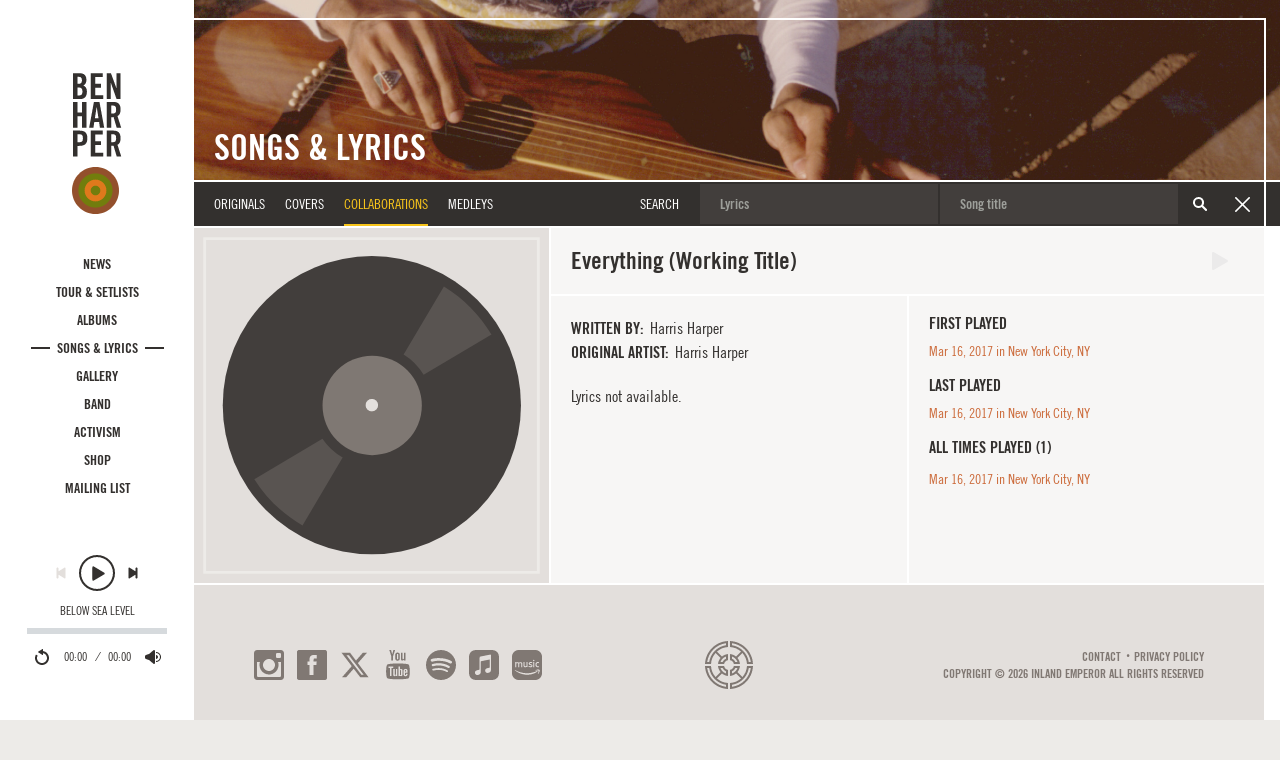

--- FILE ---
content_type: text/html; charset=utf-8
request_url: https://www.benharper.com/songs-lyrics/collaborations/everything-working-title
body_size: 10498
content:
<!DOCTYPE html>
<html lang="en" dir="ltr"
  xmlns:og="https://ogp.me/ns#">
<head>
  <!-- Google tag (gtag.js) -->
  <script async src="https://www.googletagmanager.com/gtag/js?id=G-17JFSMHWE9"></script>
  <script>
    window.dataLayer = window.dataLayer || [];
    function gtag(){dataLayer.push(arguments);}
    gtag('js', new Date());

    gtag('config', 'G-17JFSMHWE9');
  </script>
  <link rel="profile" href="http://www.w3.org/1999/xhtml/vocab" />
  <meta name="viewport" content="width=device-width, initial-scale=1.0">
  <meta http-equiv="X-UA-Compatible" content="IE=edge,chrome=1">
  <link rel="preload" href="/sites/all/themes/custom/bh/fonts/tradegothicltstd-bdcn20.woff2?20240306" as="font" type="font/woff2" crossorigin>
  <link rel="preload" href="/sites/all/themes/custom/bh/fonts/tradegothicltstd-bdcn20obl.woff2?20240306" as="font" type="font/woff2" crossorigin>
  <link rel="preload" href="/sites/all/themes/custom/bh/fonts/tradegothicltstd-cn18.woff2?20240306" as="font" type="font/woff2" crossorigin>
  <link rel="preload" href="/sites/all/themes/custom/bh/fonts/tradegothicltstd-cn18obl.woff2?20240306" as="font" type="font/woff2" crossorigin>  
  <!--[if IE]><![endif]-->
<meta charset="utf-8" />
<link rel="apple-touch-icon" sizes="57x57" href="/sites/default/files/favicons/apple-touch-icon-57x57.png"/>
<link rel="apple-touch-icon" sizes="60x60" href="/sites/default/files/favicons/apple-touch-icon-60x60.png"/>
<link rel="apple-touch-icon" sizes="72x72" href="/sites/default/files/favicons/apple-touch-icon-72x72.png"/>
<link rel="apple-touch-icon" sizes="76x76" href="/sites/default/files/favicons/apple-touch-icon-76x76.png"/>
<link rel="apple-touch-icon" sizes="114x114" href="/sites/default/files/favicons/apple-touch-icon-114x114.png"/>
<link rel="apple-touch-icon" sizes="120x120" href="/sites/default/files/favicons/apple-touch-icon-120x120.png"/>
<link rel="apple-touch-icon" sizes="144x144" href="/sites/default/files/favicons/apple-touch-icon-144x144.png"/>
<link rel="apple-touch-icon" sizes="152x152" href="/sites/default/files/favicons/apple-touch-icon-152x152.png"/>
<link rel="apple-touch-icon" sizes="180x180" href="/sites/default/files/favicons/apple-touch-icon-180x180.png"/>
<link rel="icon" type="image/png" href="/sites/default/files/favicons/favicon-32x32.png" sizes="32x32"/>
<link rel="icon" type="image/png" href="/sites/default/files/favicons/android-chrome-192x192.png" sizes="192x192"/>
<link rel="icon" type="image/png" href="/sites/default/files/favicons/favicon-96x96.png" sizes="96x96"/>
<link rel="icon" type="image/png" href="/sites/default/files/favicons/favicon-16x16.png" sizes="16x16"/>
<link rel="manifest" href="/sites/default/files/favicons/manifest.json"/>
<link rel="mask-icon" href="/sites/default/files/favicons/safari-pinned-tab.svg" color="#5bbad5"/>
<meta name="msapplication-TileColor" content="#ffc40d"/>
<meta name="msapplication-TileImage" content="/sites/default/files/favicons/mstile-144x144.png"/>
<meta name="theme-color" content="#ffffff"/>
<meta name="description" content="Read the lyrics to Everything (Working Title) from Harris Harper written by Harris Harper, listen to available audio, indulge in song stats including first, last and times played and explore related media." />
<meta name="keywords" content="ben harper,lyrics,tour dates,setlists,innocent criminals,no mercy in this land,call it what it is,news,photos,videos,childhood home,get up,charlie musselwhite,t-shirts,merchandise,discography,relentless7,burn one down,steal my kisses,weissenborn,slide guitar,streaming audio,fan contests,diamonds on the inside,morning yearning,mailing list" />
<link rel="canonical" href="https://www.benharper.com/songs-lyrics/collaborations/everything-working-title" />
<meta property="og:site_name" content="Ben Harper" />
<meta property="og:type" content="article" />
<meta property="og:url" content="https://www.benharper.com/songs-lyrics/collaborations/everything-working-title" />
<meta property="og:title" content="Harris Harper - Everything (Working Title) Lyrics Written by Harris Harper" />
<meta property="og:description" content="Read the lyrics to Everything (Working Title) from Harris Harper written by Harris Harper, listen to available audio, indulge in song stats including first, last and times played and explore related media." />
<meta property="og:updated_time" content="2024-03-14T11:01:34-07:00" />
<meta property="og:image" content="https://www.benharper.com/system/files/styles/grid_flex_height/private/images/photos/album/ben-harper-bw-portrait-c-michael-halsband-1800x1800.jpg?itok=qVg2WUGu&amp;timestamp=1680726714" />
<meta property="og:image:type" content="image/jpeg" />
<meta property="og:image:width" content="763" />
<meta property="og:image:height" content="763" />
<meta name="twitter:title" content="Everything (Working Title)" />
<meta property="article:published_time" content="2017-03-24T13:49:43-07:00" />
<meta property="article:modified_time" content="2024-03-14T11:01:34-07:00" />
  <title>Harris Harper - Everything (Working Title) Lyrics Written by Harris Harper</title>
  <!-- Facebook Pixel Code -->
  <script>
  !function(f,b,e,v,n,t,s){if(f.fbq)return;n=f.fbq=function(){n.callMethod?
  n.callMethod.apply(n,arguments):n.queue.push(arguments)};if(!f._fbq)f._fbq=n;
  n.push=n;n.loaded=!0;n.version='2.0';n.queue=[];t=b.createElement(e);t.async=!0;
  t.src=v;s=b.getElementsByTagName(e)[0];s.parentNode.insertBefore(t,s)}(window,
  document,'script','https://connect.facebook.net/en_US/fbevents.js');
  fbq('init', '855212494648160');
  fbq('track', 'PageView');
  </script>
  <noscript><img height="1" width="1" style="display:none"
  src="https://www.facebook.com/tr?id=855212494648160&ev=PageView&noscript=1"
  /></noscript>
  <!-- End Facebook Pixel Code -->
  <!-- Start Universal Pixel Snippet -->
  <script>
  !function(e,t,n,a,i,l,o,s,r){e[i]||(o=e[i]=function(){o.process?o.process.apply(o,arguments):o.queue.push(arguments)},o.queue=[],o.t=1*new Date,s=t.createElement(n),s.async=1,s.src=a+"?t="+Math.ceil(new Date/l)*l,r=t.getElementsByTagName(n)[0],r.parentNode.insertBefore(s,r))}(window,document,"script","//tracking.aegpresents.com/universalpixel/universalpixel.js","kl",864e5),kl("event","pageload");
  </script>
  <!-- End Universal Pixel Snippet -->
  <link rel="stylesheet" href="https://www.benharper.com/sites/default/files/advagg_css/css__9cWqptSUNYq5YedfIwh33VxtugFVWjDdEsblT8GhLKI__quUjyhSfbEukHj8a0hYvzm9VTmPALmSZvA0xfM_Oxzo__WidNIbXuPd2WFBoBasRLIGvGFcdUPuypND2uMH4y2Pw.css" media="all" />
<link rel="stylesheet" href="https://www.benharper.com/sites/default/files/advagg_css/css__NtwfzIB_s8sjRLvJxtNvPZBldeOoUsBZi--wtWTljHw__-_5BJnLokNJTC08Xl3oootxvBfgRe0AfufuIkrZmOec__WidNIbXuPd2WFBoBasRLIGvGFcdUPuypND2uMH4y2Pw.css" media="all" />
<link rel="stylesheet" href="https://www.benharper.com/sites/default/files/advagg_css/css__BF8W_blKQtPnbjQTY9x1jeMYAPMgw_DaHD_Jx-1OrhE__VgwyfQt-yRZrTCQFX_pOadE6PR9mZKmik_FgvfGFGJc__WidNIbXuPd2WFBoBasRLIGvGFcdUPuypND2uMH4y2Pw.css" media="screen" />
<link rel="stylesheet" href="https://www.benharper.com/sites/default/files/advagg_css/css__21MI-T7My5NRoUjJO9mZoexQPWsX6Wb9yDbeVDX3iBk__4Lo4vlKxcA_FllDpwXk6H3hwXeIsDX8niPqxP-g-20o__WidNIbXuPd2WFBoBasRLIGvGFcdUPuypND2uMH4y2Pw.css" media="all" />
<link rel="stylesheet" href="https://www.benharper.com/sites/default/files/advagg_css/css__pCFN18GhNLpGDZyLFxRcz_WlS6xENg8xuuavfrjNE7Y__ESKUxCb9gkrLssm6UjqbExCL78hugoO36Sb2iBibJoU__WidNIbXuPd2WFBoBasRLIGvGFcdUPuypND2uMH4y2Pw.css" media="all" />
<link rel="stylesheet" href="https://www.benharper.com/sites/default/files/advagg_css/css__B7WiC6edJC1Hiki5X3g2kguzfcpz8zMZcjAErxNZGbY__aWWW3y4QWH_-adPjXu3Y0nQ0QYoMqoEUFwN88hv_GXI__WidNIbXuPd2WFBoBasRLIGvGFcdUPuypND2uMH4y2Pw.css" media="all" />
<link rel="stylesheet" href="https://www.benharper.com/sites/default/files/advagg_css/css__k09LyxvG3m_gp8I2401oEUn61pCczG49TjC_vxVAYpc__MjEWCuc8KhNB12IdSu_FZ-zN5BTBhkqaBTHYZdOStgs__WidNIbXuPd2WFBoBasRLIGvGFcdUPuypND2uMH4y2Pw.css" media="all" />
  <!-- HTML5 element support for IE6-8 -->
  <!--[if lt IE 9]>
    <script src="https://cdn.jsdelivr.net/html5shiv/3.7.3/html5shiv-printshiv.min.js"></script>
  <![endif]-->
  <script src="https://www.benharper.com/sites/default/files/advagg_js/js__p6nEHhIRqCq4IEITBMzFdpRazzE8xVvQIW3uZ4s9Xvk__EQGRUWqWWBtxlixhBMYGr3Ht34Ne_LcyHYR0hhF_Sao__WidNIbXuPd2WFBoBasRLIGvGFcdUPuypND2uMH4y2Pw.js"></script>
<script src="https://www.benharper.com/sites/default/files/advagg_js/js__3LuYkqUjZCBoSLlHr2m61kSbmsCSqUKFXy8HcWtx3W4__J4jG-QJ9Ju9bC19DON0NDoAeLkyKdZEMI3ToJPhdpB0__WidNIbXuPd2WFBoBasRLIGvGFcdUPuypND2uMH4y2Pw.js" async="async"></script>
<script src="https://www.benharper.com/sites/default/files/advagg_js/js__xq2xsGjcrquJBGu58MP53Ci5SlwDLhGSfT5kQlVEbSM__Lkckz9KSYFdFR-9RXU0xNQhOeZAu8BmLqvedsr-xhGg__WidNIbXuPd2WFBoBasRLIGvGFcdUPuypND2uMH4y2Pw.js"></script>
<script src="https://www.benharper.com/sites/default/files/advagg_js/js__jq17M-Yn_NCLn9fAP1e9VYcwYPzfnHMvZJeRHnXxzb0__rwXn0axgbi9qH-fU_l1zgxksgOf53xsmARhgEDJW9IE__WidNIbXuPd2WFBoBasRLIGvGFcdUPuypND2uMH4y2Pw.js" async="async"></script>
<script src="https://www.benharper.com/sites/default/files/advagg_js/js__fVGGFMRmGsvje_SEFBncHmr3UpB6o8LCwEnF7WHV0ZU__My6bWmOR3z4NxT3VgIuHOQtMGZlIHWDYbZRzd6zFMnU__WidNIbXuPd2WFBoBasRLIGvGFcdUPuypND2uMH4y2Pw.js"></script>
<script>
document.createElement( "picture" );
</script>
<script src="https://www.benharper.com/sites/default/files/advagg_js/js__oLsYSYt5xuEQ_8vxD2iOGnLLKywU3VRA_KjAHv-o_1w__631F1SZppJ_7Acs30NXqQOz24l37yunJfGOnmoIfaE0__WidNIbXuPd2WFBoBasRLIGvGFcdUPuypND2uMH4y2Pw.js"></script>
<script src="https://www.benharper.com/sites/default/files/advagg_js/js__iFzhhQH--Al6qOyJNdPsARGegUFAk-5axGB6MSNT_mw__iXEs8JCBE-4kuLk08q_OzE_8C8ohIRjmyk1xDzC_R74__WidNIbXuPd2WFBoBasRLIGvGFcdUPuypND2uMH4y2Pw.js"></script>
<script src="https://www.benharper.com/sites/default/files/advagg_js/js__Cw6uaUZH4qy5tzw7tMRq9bOhlohlcaRTxl8zorMTh2A__QaNb4YWiHc8e4SmAj-Qn3YbgdNlK_2B1o7oCtfOJL1c__WidNIbXuPd2WFBoBasRLIGvGFcdUPuypND2uMH4y2Pw.js"></script>
<script>
jQuery.extend(Drupal.settings, {"basePath":"\/","pathPrefix":"","setHasJsCookie":0,"ajaxPageState":{"theme":"bh","theme_token":"Qm2KdAoSn_clUh5utF_3ENZo8cmtkM83qnY_a-LzHxg","jquery_version":"2.2","jquery_version_token":"MQE5NNQyhzorvb-AsBjthBvKk4VmTD2RLyjczU6yKI4","css":{"modules\/system\/system.base.css":1,"misc\/ui\/jquery.ui.core.css":1,"misc\/ui\/jquery.ui.theme.css":1,"misc\/ui\/jquery.ui.slider.css":1,"sites\/all\/modules\/contrib\/picture\/lazysizes\/plugins\/aspectratio\/ls.aspectratio.css":1,"sites\/all\/modules\/custom\/bh_lightbox\/css\/slick.css":1,"sites\/all\/modules\/contrib\/ember_support\/css\/ember-token.css":1,"sites\/all\/modules\/contrib\/ember_support\/css\/ember-workbench.css":1,"modules\/field\/theme\/field.css":1,"modules\/node\/node.css":1,"sites\/all\/modules\/contrib\/picture\/picture_wysiwyg.css":1,"sites\/all\/modules\/contrib\/views\/css\/views.css":1,"sites\/all\/modules\/contrib\/ctools\/css\/ctools.css":1,"sites\/all\/modules\/contrib\/panels\/css\/panels.css":1,"sites\/all\/modules\/contrib\/panels_bootstrap_layout_builder\/plugins\/layouts\/bootstrap\/bootstrap.css":1,"sites\/all\/modules\/contrib\/admin_menu_navbar\/css\/admin_menu_navbar_desktop.css":1,"sites\/all\/themes\/custom\/bh\/css\/style.css":1},"js":{"sites\/all\/modules\/contrib\/picture\/picturefill\/picturefill.min.js":1,"sites\/all\/modules\/contrib\/picture\/picture.min.js":1,"sites\/all\/modules\/contrib\/addthis\/addthis.js":1,"sites\/all\/themes\/contrib\/bootstrap\/js\/bootstrap.js":1,"sites\/all\/modules\/contrib\/jquery_update\/replace\/jquery\/2.2\/jquery.min.js":1,"misc\/jquery-extend-3.4.0.js":1,"misc\/jquery-html-prefilter-3.5.0-backport.js":1,"misc\/jquery.once.js":1,"misc\/drupal.js":1,"sites\/all\/modules\/contrib\/jquery_update\/replace\/ui\/external\/jquery.cookie.js":1,"sites\/all\/modules\/contrib\/jquery_update\/replace\/jquery.form\/4\/jquery.form.min.js":1,"misc\/ajax.js":1,"sites\/all\/modules\/contrib\/jquery_update\/js\/jquery_browser.js":1,"sites\/all\/modules\/contrib\/jquery_update\/js\/jquery_update.js":1,"sites\/all\/modules\/contrib\/ajax_pages\/ajax_pages.js":1,"sites\/all\/modules\/contrib\/picture\/lazysizes\/lazysizes.min.js":1,"sites\/all\/libraries\/underscore\/underscore-min.js":1,"sites\/all\/modules\/contrib\/jquery_update\/replace\/ui\/ui\/minified\/jquery.ui.core.min.js":1,"sites\/all\/modules\/contrib\/jquery_update\/replace\/ui\/ui\/minified\/jquery.ui.widget.min.js":1,"sites\/all\/modules\/contrib\/picture\/lazysizes\/plugins\/aspectratio\/ls.aspectratio.min.js":1,"sites\/all\/modules\/contrib\/jquery_update\/replace\/ui\/ui\/minified\/jquery.ui.mouse.min.js":1,"sites\/all\/modules\/contrib\/jquery_update\/replace\/ui\/ui\/minified\/jquery.ui.slider.min.js":1,"misc\/form-single-submit.js":1,"sites\/all\/themes\/contrib\/bootstrap\/js\/misc\/_progress.js":1,"sites\/all\/modules\/contrib\/entityreference\/js\/entityreference.js":1,"sites\/all\/themes\/custom\/bh\/js\/scripts.js":1,"sites\/all\/themes\/contrib\/bootstrap\/js\/misc\/ajax.js":1,"sites\/all\/modules\/custom\/bh_lightbox\/js\/bh_lightbox.js":1}},"ajaxPages":{"paths":{"admin":"node\/*\/clone\/*\nfield-collection\/*\/*\/edit\nfield-collection\/*\/*\/delete\nfield-collection\/*\/add\/*\/*\nfile\/add\nfile\/add\/*\nfile\/*\/edit\nfile\/*\/usage\nfile\/*\/delete\nmedia\/*\/edit\/*\nmedia\/*\/format-form\nmedia\/browser\nmedia\/browser\/*\nnode\/*\/edit\nnode\/*\/delete\nnode\/*\/revisions\nnode\/*\/revisions\/*\/revert\nnode\/*\/revisions\/*\/delete\nnode\/add\nnode\/add\/*\nadmin\nadmin\/*\nbatch\ntaxonomy\/term\/*\/edit\nuser\/*\/cancel\nuser\/*\/edit\nuser\/*\/edit\/*\nnode\/*\/panelizer*\nfile\/*\/panelizer*\nuser\/*\/panelizer*\ntaxonomy\/term\/*\/panelizer*\nnode\/*\/revisions\/view\/*\/*\nfile\/*","non_admin":"admin\/structure\/block\/demo\/*\nadmin\/reports\/status\/php"},"pathPrefixes":[],"linksSelector":".ajax-pages a"},"urlIsAjaxTrusted":{"\/songs-lyrics\/collaborations":true},"currentPath":"node\/134187","currentPathIsAdmin":false,"bootstrap":{"anchorsFix":"0","anchorsSmoothScrolling":"0","formHasError":1,"popoverEnabled":0,"popoverOptions":{"animation":1,"html":0,"placement":"right","selector":"","trigger":"click","triggerAutoclose":1,"title":"","content":"","delay":0,"container":"body"},"tooltipEnabled":1,"tooltipOptions":{"animation":1,"html":0,"placement":"top","selector":"","trigger":"hover focus","delay":0,"container":"body"}}});
</script>
</head>
<body class="navbar-is-fixed-top html not-front not-logged-in one-sidebar sidebar-first page-node page-node- page-node-134187 node-type-song page-everything-working-title">
  <!--[if lt IE 10]>
      <p class="browsehappy">You are using an <strong>outdated</strong> browser. Please <a href="http://browsehappy.com/">upgrade your browser</a> to improve your experience.</p>
  <![endif]-->
  <div id="skip-link">
    <a href="#main-content" class="element-invisible element-focusable">Skip to main content</a>
  </div>
  <div id="site-wrapper" class="container-fluid ajax-pages">
    <aside class="col-xs-last col-md-first" id="sidebar" role="complementary">
      <div class="container-fluid player-container headroom">
        <a class="logo" href="/" title="Home">
          <svg class="icon icon-wordmark-stacked" role="img" aria-label="Ben Harper">
            <title>Ben Harper</title>
            <use xlink:href="/sites/all/themes/custom/bh/img/icons.svg#icon-wordmark-stacked"></use>
          </svg>
          <svg class="icon icon-target icon-target-bhic-color" role="logo" aria-label="Home">
            <title>Home</title>
            <use xlink:href="/sites/all/themes/custom/bh/img/icons.svg#icon-target-bhic-color"></use>
          </svg>
        </a>
                  <nav role="navigation">
            <ul class="menu nav site-nav"><li class="first leaf nav-item"><a href="/news" class="nav-link">News</a></li>
<li class="leaf nav-item"><a href="/tour" class="nav-link">Tour &amp; Setlists</a></li>
<li class="leaf nav-item"><a href="/music" class="nav-link">Albums</a></li>
<li class="leaf nav-item"><a href="/songs-lyrics" class="nav-link">Songs &amp; Lyrics</a></li>
<li class="leaf nav-item"><a href="/gallery" class="nav-link">Gallery</a></li>
<li class="leaf nav-item"><a href="/band" class="nav-link">Band</a></li>
<li class="leaf nav-item"><a href="/activism" class="nav-link">Activism</a></li>
<li class="leaf nav-item"><a href="https://shop.benharper.com" target="_blank" class="nav-link">Shop</a></li>
<li class="last leaf nav-item"><a href="/mailing-list/subscribe" title="" class="nav-link">Mailing List</a></li>
</ul>          </nav>
                <ul id="site-playlist" class="playlist hidden-xs-up">
          <li class="field-item">
            <div class="field-song">
              <a data-url="/songs-lyrics/originals/below-sea-level" data-src="//media.benharper.com/player/135236" data-hook="track" href="#" class="song-title">Below Sea Level</a>
            </div>
          </li>
          <li class="field-item">
            <div class="field-song">
              <a data-url="/songs-lyrics/originals/diamonds-on-the-inside" data-src="//media.benharper.com/player/34086" data-hook="track" href="#" class="song-title">Diamonds On The Inside</a>
            </div>
          </li>
          <li class="field-item">
            <div class="field-song">
              <a data-url="/songs-lyrics/originals/burn-to-shine" data-src="//media.benharper.com/player/34038" data-hook="track" href="#" class="song-title">Burn To Shine</a>
            </div>
          </li>
          <li class="field-item">
            <div class="field-song">
              <a data-url="/songs-lyrics/originals/dont-give-up-on-me-now" data-src="//media.benharper.com/player/72153" data-hook="track" href="#" class="song-title">Don't Give Up On Me Now</a>
            </div>
          </li>
          <li class="field-item">
            <div class="field-song">
              <a data-url="/songs-lyrics/originals/finding-our-way" data-src="//media.benharper.com/player/133237" data-hook="track" href="#" class="song-title">Finding Our Way</a>
            </div>
          </li>
          <li class="field-item">
            <div class="field-song">
              <a data-url="/songs-lyrics/originals/mamas-trippin" data-src="//media.benharper.com/player/34029" data-hook="track" href="#" class="song-title">Mama's Trippin'</a>
            </div>
          </li>
          <li class="field-item">
            <div class="field-song">
              <a data-url="/songs-lyrics/originals/steal-my-kisses" data-src="//media.benharper.com/player/34037" data-hook="track" href="#" class="song-title">Steal My Kisses</a>
            </div>
          </li>
          <li class="field-item">
            <div class="field-song">
              <a data-url="/songs-lyrics/originals/need-to-know-basis" data-src="//media.benharper.com/player/135240" data-hook="track" href="#" class="song-title">Need To Know Basis</a>
            </div>
          </li>
          <li class="field-item">
            <div class="field-song">
              <a data-url="/songs-lyrics/originals/power-of-the-gospel" data-src="//media.benharper.com/player/34016" data-hook="track" href="#" class="song-title">Power Of The Gospel</a>
            </div>
          </li>
          <li class="field-item">
            <div class="field-song">
              <a data-url="/songs-lyrics/originals/walk-away" data-src="//media.benharper.com/player/34000" data-hook="track" href="#" class="song-title">Walk Away</a>
            </div>
          </li>
          <li class="field-item">
            <div class="field-song">
              <a data-url="/songs-lyrics/originals/inland-empire" data-src="//media.benharper.com/player/135055" data-hook="track" href="#" class="song-title">Inland Empire</a>
            </div>
          </li>
          <li class="field-item">
            <div class="field-song">
              <a data-url="/songs-lyrics/originals/shes-only-happy-in-the-sun" data-src="//media.benharper.com/player/34097" data-hook="track" href="#" class="song-title">She's Only Happy In The Sun</a>
            </div>
          </li>
          <li class="field-item">
            <div class="field-song">
              <a data-url="/songs-lyrics/originals/burn-one-down" data-src="//media.benharper.com/player/34010" data-hook="track" href="#" class="song-title">Burn One Down</a>
            </div>
          </li>
          <li class="field-item">
            <div class="field-song">
              <a data-url="/songs-lyrics/originals/say-you-will" data-src="//media.benharper.com/player/34504" data-hook="track" href="#" class="song-title">Say You Will</a>
            </div>
          </li>
          <li class="field-item">
            <div class="field-song">
              <a data-url="/songs-lyrics/originals/faded" data-src="//media.benharper.com/player/34019" data-hook="track" href="#" class="song-title">Faded</a>
            </div>
          </li>
          <li class="field-item">
            <div class="field-song">
              <a data-url="/songs-lyrics/originals/amen-omen" data-src="//media.benharper.com/player/34092" data-hook="track" href="#" class="song-title">Amen Omen</a>
            </div>
          </li>
          <li class="field-item">
            <div class="field-song">
              <a data-url="/songs-lyrics/originals/forever" data-src="//media.benharper.com/player/33997" data-hook="track" href="#" class="song-title">Forever</a>
            </div>
          </li>
          <li class="field-item">
            <div class="field-song">
              <a data-url="/songs-lyrics/originals/with-my-own-two-hands" data-src="//media.benharper.com/player/34082" data-hook="track" href="#" class="song-title">With My Own Two Hands</a>
            </div>
          </li>
          <li class="field-item">
            <div class="field-song">
              <a data-url="/songs-lyrics/originals/not-fire-not-ice" data-src="//media.benharper.com/player/34062" data-hook="track" href="#" class="song-title">Not Fire Not Ice</a>
            </div>
          </li>
        </ul>
        <div id="player">
          <audio>
          </audio>
          <svg style="position: absolute; width: 0; height: 0;" width="0" height="0" version="1.1" xmlns="http://www.w3.org/2000/svg" xmlns:xlink="http://www.w3.org/1999/xlink">
          <defs>
          <symbol id="icon-back" viewBox="0 0 32 32">
          <title>Back</title>
          <path class="path1" d="M17.6 18.653l9.413 5.882c0.987 0.619 1.787 0.12 1.787-1.115v-14.837c0-1.234-0.797-1.734-1.787-1.117l-9.413 5.882v-4.766c0-1.234-0.797-1.734-1.787-1.117l-11.872 7.419c-0.987 0.616-0.989 1.614 0 2.232l11.872 7.419c0.987 0.619 1.787 0.12 1.787-1.115v-4.766z"></path>
          </symbol>
          <symbol id="icon-enter-fullscreen" viewBox="0 0 32 32">
          <title>Enter Fullscreen</title>
          <path class="path1" d="M30.413 2.4c0.876 0 1.587 0.728 1.587 1.6v24c0 0.884-0.729 1.6-1.587 1.6h-28.826c-0.876 0-1.587-0.728-1.587-1.6v-24c0-0.884 0.729-1.6 1.587-1.6h28.826zM3.2 5.6v20.8h25.6v-20.8h-25.6zM24 18.4h1.6v4.8h-4.8v-1.6h3.2v-3.2zM8 18.4h-1.6v4.8h4.8v-1.6h-3.2v-3.2zM24 13.6h1.6v-4.8h-4.8v1.6h3.2v3.2zM8 13.6h-1.6v-4.8h4.8v1.6h-3.2v3.2z"></path>
          </symbol>
          <symbol id="icon-exit-fullscreen" viewBox="0 0 32 32">
          <title>Exit Fullscreen</title>
          <path class="path1" d="M23.996 8.8c0.886 0 1.604 0.714 1.604 1.596v11.208c0 0.881-0.729 1.596-1.604 1.596h-15.992c-0.886 0-1.604-0.714-1.604-1.596v-11.208c0-0.882 0.729-1.596 1.604-1.596h15.992zM9.6 12v8h12.8v-8h-12.8zM3.2 2.4h1.6v4.8h-4.8v-1.6h3.2v-3.2zM28.8 2.4h-1.6v4.8h4.8v-1.6h-3.2v-3.2zM3.2 29.6h1.6v-4.8h-4.8v1.6h3.2v3.2zM28.8 29.6h-1.6v-4.8h4.8v1.6h-3.2v3.2z"></path>
          </symbol>
          <symbol id="icon-fast-forward" viewBox="0 0 32 32">
          <title>Fast-Forward</title>
          <path class="path1" d="M14.4 18.653l-9.413 5.882c-0.987 0.619-1.787 0.12-1.787-1.115v-14.837c0-1.234 0.798-1.734 1.787-1.117l9.413 5.882v-4.766c0-1.234 0.798-1.734 1.787-1.117l11.872 7.419c0.987 0.616 0.989 1.614 0 2.232l-11.872 7.419c-0.987 0.619-1.787 0.12-1.787-1.115v-4.766z"></path>
          </symbol>
          <symbol id="icon-muted" viewBox="0 0 32 32">
          <title>Muted</title>
          <path class="path1" d="M3.427 19.022l5.413 1.778 7.218 6.062c1.315 0.786 2.382 0.154 2.382-1.422v-18.883c0-1.57-1.064-2.208-2.382-1.421l-7.218 6.064-5.413 1.779c-1.315 0.786-1.318 5.254 0 6.043zM24.8 14.6l-3.4-3.4-1.36 1.36 3.4 3.4-3.4 3.4 1.36 1.36 3.4-3.4 3.4 3.4 1.362-1.36-3.4-3.4 3.4-3.4-1.362-1.36-3.4 3.4z"></path>
          </symbol>
          <symbol id="icon-next" viewBox="0 0 32 32">
          <title>Next</title>
          <path class="path1" d="M20 18.653l-9.413 5.882c-0.987 0.619-1.787 0.12-1.787-1.115v-14.837c0-1.234 0.798-1.734 1.787-1.117l9.413 5.882v-4.554c0-0.88 0.709-1.594 1.6-1.594 0.885 0 1.6 0.712 1.6 1.594v14.413c0 0.882-0.709 1.594-1.6 1.594-0.885 0-1.6-0.712-1.6-1.594v-4.554z"></path>
          </symbol>
          <symbol id="icon-pause" viewBox="0 0 32 32">
          <title>Pause</title>
          <path class="path1" d="M16 32c8.837 0 16-7.163 16-16s-7.163-16-16-16c-8.837 0-16 7.163-16 16s7.163 16 16 16zM16 30.171c-7.827 0-14.171-6.345-14.171-14.171s6.345-14.171 14.171-14.171c7.827 0 14.171 6.345 14.171 14.171s-6.345 14.171-14.171 14.171zM17.371 10.97v10.060c0 0.504 0.413 0.913 0.923 0.913h1.811c0.517 0 0.923-0.409 0.923-0.913v-10.060c0-0.504-0.413-0.913-0.923-0.913h-1.811c-0.517 0-0.923 0.409-0.923 0.913zM10.971 10.97v10.060c0 0.504 0.413 0.913 0.923 0.913h1.811c0.518 0 0.923-0.409 0.923-0.913v-10.060c0-0.504-0.413-0.913-0.923-0.913h-1.811c-0.518 0-0.923 0.409-0.923 0.913z"></path>
          </symbol>
          <symbol id="icon-pause-hover" viewBox="0 0 32 32">
          <title>Pause</title>
          <path fill="#33302e" class="path1 fill-color1" d="M16 32c8.837 0 16-7.163 16-16s-7.163-16-16-16c-8.837 0-16 7.163-16 16s7.163 16 16 16v0z"></path>
          <path fill="#e3dfdc" class="path2 fill-color2" d="M16 30.171c-7.827 0-14.171-6.345-14.171-14.171s6.345-14.171 14.171-14.171c7.827 0 14.171 6.345 14.171 14.171s-6.345 14.171-14.171 14.171v0z"></path>
          <path fill="#33302e" class="path3 fill-color1" d="M11.886 10.057h1.829c0.505 0 0.914 0.409 0.914 0.914v10.057c0 0.505-0.409 0.914-0.914 0.914h-1.829c-0.505 0-0.914-0.409-0.914-0.914v-10.057c0-0.505 0.409-0.914 0.914-0.914z"></path>
          <path fill="#33302e" class="path4 fill-color1" d="M18.286 10.057h1.829c0.505 0 0.914 0.409 0.914 0.914v10.057c0 0.505-0.409 0.914-0.914 0.914h-1.829c-0.505 0-0.914-0.409-0.914-0.914v-10.057c0-0.505 0.409-0.914 0.914-0.914z"></path>
          </symbol>
          <symbol id="icon-play" viewBox="0 0 32 32">
          <title>Play</title>
          <path class="path1" d="M16 32c8.837 0 16-7.163 16-16s-7.163-16-16-16c-8.837 0-16 7.163-16 16s7.163 16 16 16zM16 30.171c-7.827 0-14.171-6.345-14.171-14.171s6.345-14.171 14.171-14.171c7.827 0 14.171 6.345 14.171 14.171s-6.345 14.171-14.171 14.171zM22.293 15.645l-9.045-5.395c-0.754-0.449-1.361-0.085-1.361 0.812v10.791c0 0.899 0.61 1.261 1.361 0.812l9.045-5.395c0.754-0.449 0.752-1.176 0-1.624z"></path>
          </symbol>
          <symbol id="icon-play-hover" viewBox="0 0 32 32">
          <title>Play</title>
          <path fill="#33302e" class="path1 fill-color1" d="M16 32c8.837 0 16-7.163 16-16s-7.163-16-16-16c-8.837 0-16 7.163-16 16s7.163 16 16 16v0z"></path>
          <path fill="#e3dfdc" class="path2 fill-color2" d="M16 30.171c-7.827 0-14.171-6.345-14.171-14.171s6.345-14.171 14.171-14.171c7.827 0 14.171 6.345 14.171 14.171s-6.345 14.171-14.171 14.171v0z"></path>
          <path fill="#33302e" class="path3 fill-color1" d="M22.293 15.645c0.752 0.449 0.754 1.175 0 1.624l-9.045 5.395c-0.752 0.448-1.361 0.087-1.361-0.812v-10.791c0-0.897 0.608-1.262 1.361-0.812l9.045 5.395z"></path>
          </symbol>
          <symbol id="icon-prev" viewBox="0 0 32 32">
          <title>Previous</title>
          <path class="path1" d="M12 18.653l9.413 5.882c0.987 0.619 1.787 0.12 1.787-1.115v-14.835c0-1.234-0.797-1.734-1.787-1.117l-9.413 5.88v-4.554c0-0.88-0.71-1.594-1.6-1.594-0.883 0-1.6 0.712-1.6 1.594v14.413c0 0.882 0.71 1.594 1.6 1.594 0.883 0 1.6-0.712 1.6-1.594v-4.554z"></path>
          </symbol>
          <symbol id="icon-restart" viewBox="0 0 32 32">
          <title>Restart</title>
          <path class="path1" d="M17.6 6.514c5.429 0.776 9.6 5.445 9.6 11.086 0 6.186-5.014 11.2-11.2 11.2s-11.2-5.014-11.2-11.2c0-2.022 0.536-3.92 1.474-5.558l2.779 1.589c-0.67 1.17-1.053 2.525-1.053 3.97 0 4.419 3.581 8 8 8s8-3.581 8-8c0-3.87-2.749-7.099-6.4-7.84v2.286c0 0.674-0.443 0.946-0.994 0.608l-6.595-4.046c-0.549-0.338-0.549-0.882 0-1.219l6.595-4.046c0.549-0.338 0.994-0.064 0.994 0.608v2.563z"></path>
          </symbol>
          <symbol id="icon-rewind" viewBox="0 0 32 32">
          <title>Rewind</title>
          <path class="path1" d="M17.6 18.653l9.413 5.882c0.987 0.619 1.787 0.12 1.787-1.115v-14.837c0-1.234-0.797-1.734-1.787-1.117l-9.413 5.882v-4.766c0-1.234-0.797-1.734-1.787-1.117l-11.872 7.419c-0.987 0.616-0.989 1.614 0 2.232l11.872 7.419c0.987 0.619 1.787 0.12 1.787-1.115v-4.766z"></path>
          </symbol>
          <symbol id="icon-volume" viewBox="0 0 32 32">
          <title>Volume</title>
          <path class="path1" d="M4.187 19.022l5.413 1.778 7.218 6.062c1.315 0.786 2.382 0.154 2.382-1.421v-18.885c0-1.57-1.064-2.208-2.382-1.421l-7.218 6.064-5.413 1.779c-1.315 0.786-1.318 5.254 0 6.043zM20.8 19.2c1.766 0 3.2-1.434 3.2-3.2s-1.434-3.2-3.2-3.2v6.4zM20.8 9.6v-1.6c4.419 0 8 3.582 8 8 0 4.419-3.581 8-8 8v-1.6c3.534 0 6.4-2.866 6.4-6.4s-2.866-6.4-6.4-6.4z"></path>
          </symbol>
          </defs>
          </svg>
        </div>
      </div>
    </aside>
    <div class="col-xs-first col-md-last" id="page-wrapper">
            <header id="navbar" role="banner" class="navbar navbar-fixed-top navbar-default headroom hidden-lg-up">
  <div class="container-fluid">
    <div class="row">
      <div class="col-xs-6">
                  <button type="button" class="navbar-toggler" data-toggle="collapse" data-target="#navbar-collapse">
            <svg class="icon icon-menu-button" role="img" aria-label="Toggle navigation">
              <title>Toggle navigation</title>
              <use xlink:href="/sites/all/themes/custom/bh/img/icons.svg#icon-menu-button"></use>
            </svg>
          </button>
              </div>
      <div class="col-xs-6 col-xs-center">
        <a class="logo navbar-btn pull-xs-right" href="/" title="Home">
          <svg class="icon icon-wordmark-horizontal" role="img" aria-label="Ben Harper">
            <title>Ben Harper</title>
            <use xlink:href="/sites/all/themes/custom/bh/img/icons.svg#icon-wordmark-horizontal"></use>
          </svg>
          <svg class="icon icon-target icon-target-bhic-color" role="logo" aria-label="Home">
            <title>Home</title>
            <use xlink:href="/sites/all/themes/custom/bh/img/icons.svg#icon-target-bhic-color"></use>
          </svg>
        </a>
      </div>
    </div>
  </div>

      <div class="navbar-collapse collapse navbar-light" id="navbar-collapse">
      <nav role="navigation">
        <ul class="menu nav site-nav"><li class="first leaf nav-item"><a href="/news" class="nav-link">News</a></li>
<li class="leaf nav-item"><a href="/tour" class="nav-link">Tour &amp; Setlists</a></li>
<li class="leaf nav-item"><a href="/music" class="nav-link">Albums</a></li>
<li class="leaf nav-item"><a href="/songs-lyrics" class="nav-link">Songs &amp; Lyrics</a></li>
<li class="leaf nav-item"><a href="/gallery" class="nav-link">Gallery</a></li>
<li class="leaf nav-item"><a href="/band" class="nav-link">Band</a></li>
<li class="leaf nav-item"><a href="/activism" class="nav-link">Activism</a></li>
<li class="leaf nav-item"><a href="https://shop.benharper.com" target="_blank" class="nav-link">Shop</a></li>
<li class="last leaf nav-item"><a href="/mailing-list/subscribe" title="" class="nav-link">Mailing List</a></li>
</ul>      </nav>
    </div>
  </header>



<main class="panel-bootstrap panel-song" id="page-main">
<header   class="page-header panels-bootstrap-row-panel-song-main"><div  id="panel-bootstrap-column-main-column"  class="panels-bootstrap-column    col-xs-12 panels-bootstrap-column-panel-song-main-column"><div   class="panels-bootstrap-region-panel-song-center"><div style="background-image: url(https://www.benharper.com/sites/default/files/styles/header/public/images/headers/music.jpg?itok=FZz5qDUv);" class="panels-bg-image">
  <h1>Songs &amp; Lyrics</h1>
</div>
</div>
</div>
</header>
<nav   class="page-nav panels-bootstrap-row-panel-song-1"><div  id="panel-bootstrap-column-2"  class="panels-bootstrap-column    col-xs-12 panels-bootstrap-column-panel-song-2"><div   class="scrollbar-macosx region-page-nav panels-bootstrap-region-panel-song-navigation"><ul class="menu nav nav-inline"><li class="first leaf nav-item"><a href="/songs-lyrics" title="" class="nav-link">Originals</a></li>
<li class="leaf nav-item"><a href="/songs-lyrics/covers" title="" class="nav-link">Covers</a></li>
<li class="leaf nav-item"><a href="/songs-lyrics/collaborations" title="" class="nav-link active">Collaborations</a></li>
<li class="last leaf nav-item"><a href="/songs-lyrics/medleys" title="" class="nav-link">Medleys</a></li>
</ul><div class="panel-pane pane-block pane-views-exp-song-search-panel-pane-1 panel-pane" >      
              <h2 class="pane-title">Search</h2>
        
    
          <form action="/songs-lyrics/collaborations" method="get" id="views-exposed-form-song-search-panel-pane-1" accept-charset="UTF-8"><div><div class="views-exposed-form">
  <div class="views-exposed-widgets clearfix">
          <div id="edit-lyrics-wrapper" class="views-exposed-widget views-widget-filter-search_api_views_fulltext">
                  <label for="edit-lyrics">
            Lyrics          </label>
                        <div class="views-widget">
          <div class="form-item form-item-lyrics form-type-textfield form-group"><input placeholder="Lyrics" class="form-control form-text" type="text" id="edit-lyrics" name="lyrics" value="" size="30" maxlength="128" /></div>        </div>
              </div>
          <div id="edit-song-wrapper" class="views-exposed-widget views-widget-filter-search_api_views_fulltext_1">
                  <label for="edit-song">
            Song title          </label>
                        <div class="views-widget">
          <div class="form-item form-item-song form-type-textfield form-group"><input placeholder="Song title" class="form-control form-text" type="text" id="edit-song" name="song" value="" size="30" maxlength="128" /></div>        </div>
              </div>
                    <div class="views-exposed-widget views-submit-button">
      <button type="submit" id="edit-submit-song-search" name="" value="Search" class="btn btn-default form-submit">Search</button>
    </div>
          <div class="views-exposed-widget views-reset-button">
        <button type="submit" id="edit-reset" name="op" value="Reset" class="btn btn-default form-submit">Reset</button>
      </div>
      </div>
</div>
</div></form>    
    
      </div></div>
</div>
</nav>
<article   class="article-stretch panels-bootstrap-row-panel-song-3"><div  id="panel-bootstrap-column-4"  class="panels-bootstrap-column    col-xs-12 panels-bootstrap-column-panel-song-4"><header   class="page-section panels-bootstrap-row-panel-song-5"><div  id="panel-bootstrap-column-12"  class="grid-item hidden-sm-down panels-bootstrap-column  col-md-4   panels-bootstrap-column-panel-song-12"></div>
<div  id="panel-bootstrap-column-6"  class="grid-item grid-item-child col-song-title panels-bootstrap-column  col-md-7  col-xs-10 panels-bootstrap-column-panel-song-6"><div   class="panels-bootstrap-region-panel-song-title">
  <h1 class="h2">Everything (Working Title)</h1>
</div>
</div>
<div  id="panel-bootstrap-column-7"  class="grid-item grid-item-child grid-item-stretch col-song-audio panels-bootstrap-column  col-md-1  col-xs-2 panels-bootstrap-column-panel-song-7"><div   class="panels-bootstrap-region-panel-song-audio"></div>
</div>
</header>
<section   class="page-section section-stretch panels-bootstrap-row-panel-song-8"><div  id="panel-bootstrap-column-13"  class="col-lyrics grid-item grid-item-child panels-bootstrap-column  col-md-4  panels-bootstrap-column-panel-song-13"><div   class="panels-bootstrap-region-panel-song-lyrics"><div class="panel-pane pane-entity-field pane-node-field-song-credits panel-pane" >      
            
    
          <h3 class="field-label inline-sibling">
  Written by</h3>
  <div class="field-song-credits">
    Harris Harper  </div>
    
    
      </div><div class="panel-pane pane-entity-field pane-node-field-song-original-artist panel-pane" >      
            
    
          <h3 class="field-label inline-sibling">
  Original Artist</h3>
  <div class="field-song-original-artist">
    Harris Harper  </div>
    
    
      </div>      
            
    
          
  <div class="field-song-lyrics">
    <p>Lyrics not available.</p>
  </div>
    
    
      </div>
</div>
<div  id="panel-bootstrap-column-14"  class="col-media grid-item panels-bootstrap-column  col-md-4  panels-bootstrap-column-panel-song-14"><div   class="panels-bootstrap-region-panel-song-media"><div class="primary-album">
        <img class="img-responsive" src="https://www.benharper.com/sites/default/files/default_images/album.png" width="690" height="690" alt="" />  </div></div>
</div>
<div  id="panel-bootstrap-column-15"  class="col-stats grid-item grid-item-child panels-bootstrap-column  col-md-4  panels-bootstrap-column-panel-song-15"><div   class="panels-bootstrap-region-panel-song-stats">      
              <h3 class="pane-title">First Played</h3>
        
    
          <ul class="list-unstyled">
  <li>
    <a href="/tour/setlists/2017/2017-03-16-tibet-house-us-benefit-concert" title="More info about the show Mar 16, 2017 in New York City, NY">Mar 16, 2017 in New York City, NY</a>  </li>
</ul>
    
    
            
              <h3 class="pane-title">Last Played</h3>
        
    
          <ul class="list-unstyled">
  <li>
    <a href="/tour/setlists/2017/2017-03-16-tibet-house-us-benefit-concert" title="More info about the show Mar 16, 2017 in New York City, NY">Mar 16, 2017 in New York City, NY</a>  </li>
</ul>
    
    
            
              <h3 class="pane-title">All Times Played (1)</h3>
        
    
          <ul class="list-unstyled list-long scrollbar-outer"><li><a href="/tour/setlists/2017/2017-03-16-tibet-house-us-benefit-concert" title="More info about the show Mar 16, 2017 in New York City, NY">Mar 16, 2017 in New York City, NY</a></li>
</ul>    
    
      </div>
</div>
</section>
</div>
</article>
</main>

  <footer id="footer">
      <div class="region region-footer">
    <section id="block-bh-theme-footer" class="block block-bh-theme clearfix">

      
  <div class="content"><div class="container-fluid">
  <div class="row row-xs-center">
    <div class="col-xs-12 col-sm-6 col-md-5 text-xs-center text-sm-left">
      <nav class="nav nav-inline">
        <a class="nav-link" href="https://www.instagram.com/benharper/" target="_blank" title="Instagram">
          <svg class="icon icon-social icon-social-instagram" role="img" aria-label="Instagram">
            <title>Instagram</title>
            <use xlink:href="/sites/all/themes/custom/bh/img/icons.svg#icon-social-instagram"></use>
          </svg>
        </a>
        <a class="nav-link" href="https://www.facebook.com/benharper" target="_blank" title="Facebook">
          <svg class="icon icon-social icon-social-facebook" role="img" aria-label="Facebook">
            <title>Facebook</title>
            <use xlink:href="/sites/all/themes/custom/bh/img/icons.svg#icon-social-facebook"></use>
          </svg>
        </a>
        <a class="nav-link" href="https://x.com/benharper" target="_blank" title="X">
          <svg class="icon icon-social icon-social-x" role="img" aria-label="X">
            <title>X</title>
            <use xlink:href="/sites/all/themes/custom/bh/img/icons.svg#icon-social-x"></use>
          </svg>
        </a>
        <a class="nav-link" href="https://www.youtube.com/benharper" target="_blank" title="YouTube">
          <svg class="icon icon-social icon-social-youtube" role="img" aria-label="YouTube">
            <title>YouTube</title>
            <use xlink:href="/sites/all/themes/custom/bh/img/icons.svg#icon-social-youtube"></use>
          </svg>
        </a>
        <a class="nav-link" href="https://open.spotify.com/artist/45lorWzrKLxfKlWpV7r9CN" target="_blank" title="Spotify">
          <svg class="icon icon-social icon-social-spotify" role="img" aria-label="Spotify">
            <title>Spotify</title>
            <use xlink:href="/sites/all/themes/custom/bh/img/icons.svg#icon-social-spotify"></use>
          </svg>
        </a>
        <a class="nav-link" href="https://music.apple.com/us/artist/ben-harper/644708" target="_blank" title="Apple Music">
          <svg class="icon icon-social icon-social-apple-music" role="img" aria-label="Apple Music">
            <title>Apple Music</title>
            <use xlink:href="/sites/all/themes/custom/bh/img/icons.svg#icon-social-apple-music"></use>
          </svg>
        </a>
        <a class="nav-link" href="https://www.amazon.com/music/player/artists/B000QJKC94/ben-harper" target="_blank" title="Amazon Music">
          <svg class="icon icon-social icon-social-amazon-music" role="img" aria-label="Amazon Music">
            <title>Amazon Music</title>
            <use xlink:href="/sites/all/themes/custom/bh/img/icons.svg#icon-social-amazon-music"></use>
          </svg>
        </a>
      </nav>
    </div>
    <div class="col-md-2 hidden-sm-down text-md-center">
      <nav class="nav nav-inline">
        <a class="nav-link" href="/" title="Home">
          <svg class="icon icon-target icon-target-bhic-mono" role="img" aria-label="Home">
            <title>Home</title>
            <use xlink:href="/sites/all/themes/custom/bh/img/icons.svg#icon-target-bhic-mono"></use>
          </svg>
        </a>
      </nav>
    </div>
    <div class="col-sm-6 col-md-5 hidden-xs-down text-sm-right">
      <nav role="navigation">
        <ul class="menu nav nav-inline"><li class="first leaf nav-item"><a href="/contact-us" title="" class="nav-link">Contact</a></li>
<li class="last leaf nav-item"><a href="/privacy-policy" title="" class="nav-link">Privacy Policy</a></li>
</ul>      </nav>
      <p>COPYRIGHT © 2026 INLAND EMPEROR ALL RIGHTS RESERVED</p>
    </div>
  </div>
  <div class="row row-xs-center hidden-sm-up m-t-1">
    <div class="col-xs-12 text-xs-center">
      <nav role="navigation">
        <ul class="menu nav nav-inline"><li class="first leaf nav-item"><a href="/contact-us" title="" class="nav-link">Contact</a></li>
<li class="last leaf nav-item"><a href="/privacy-policy" title="" class="nav-link">Privacy Policy</a></li>
</ul>      </nav>
      <p>COPYRIGHT © 2026 INLAND EMPEROR ALL RIGHTS RESERVED</p>
    </div>
  </div>
</div></div>
</section>
  </div>
  </footer>
      <script src="https://www.benharper.com/sites/default/files/advagg_js/js__uO5UEPHmZbx4i9KsgOh09BLZJsg5iE8QrsL1eekl4Bs__FYPI9aSJOD5qh0Spt2LmnI0KYs6s-we0lnlO6NneYIQ__WidNIbXuPd2WFBoBasRLIGvGFcdUPuypND2uMH4y2Pw.js" async="async"></script>
<script src="https://www.benharper.com/sites/default/files/advagg_js/js___F8KGWIiHdQfl5bO6Dui8ksNE0NZVOw6z7uq1-lDB4k__tkY0XGqphgKxrpfoJ5XLMot4uI1j7Q6RUQjt3Ugx2Uc__WidNIbXuPd2WFBoBasRLIGvGFcdUPuypND2uMH4y2Pw.js"></script>
<script src="https://www.benharper.com/sites/default/files/advagg_js/js__ChUT0Cpt3ch0T35nhZgMgH5BzBQ5oyaFF27cnXxe7aU__S79mhsO6q7fWONLNt9XSEZx-JmiQeAEtuPkuVxIEjpY__WidNIbXuPd2WFBoBasRLIGvGFcdUPuypND2uMH4y2Pw.js"></script>
    </div>
  </div>
  <div class="modal-backdrop in" id="navbar-modal" style="display:none"></div>
  <div class="loading-spinner">Loading&#8230;</div>
</body>
</html>
